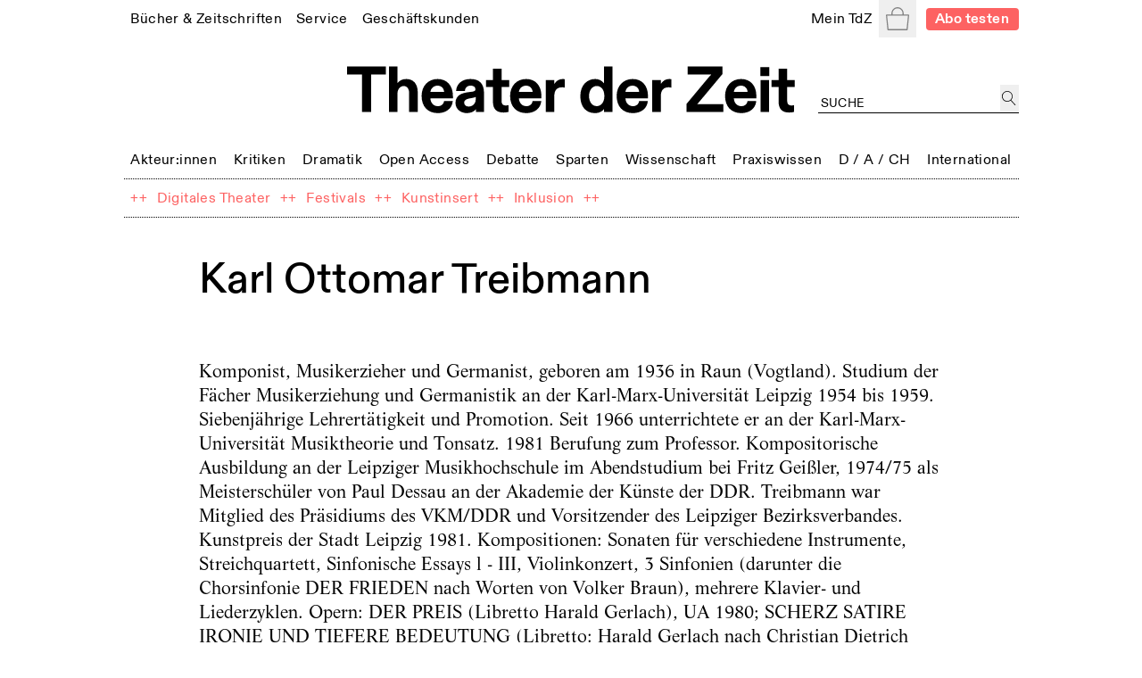

--- FILE ---
content_type: application/javascript; charset=UTF-8
request_url: https://tdz.de/_next/static/chunks/pages/shop-ee5d4e6116254edf.js
body_size: 4085
content:
(self.webpackChunk_N_E=self.webpackChunk_N_E||[]).push([[4800],{73276:function(e,s,t){(window.__NEXT_P=window.__NEXT_P||[]).push(["/shop",function(){return t(60846)}])},60846:function(e,s,t){"use strict";t.r(s),t.d(s,{ShopLandingPage:function(){return V},default:function(){return I}});var i=t(85893);t(67294);var l=t(78351),n=t(38427),r=t(99652),a=t(10641),o=t(35270),d=t(86896),c=t(25979),u=t(8497),m=t(82672),h=t(31436),g=t(10955),f=t(77959),p=t(27699),x=t(64873),j=t(90512),v=t(80913),b=t(81613),_=t.n(b);let N=e=>{let{children:s,title:t,moreLink:l,noTopBorder:n,isHeader:r,className:a}=e;return(0,i.jsxs)("section",{className:(0,j.Z)("mb-8",!n&&"first-child:pt-0 first-child border-t-none border-t pt-8",a),children:[(0,i.jsxs)("div",{className:(0,j.Z)("mb-6 md:grid",_().root),children:[(0,i.jsx)("div",{children:r?(0,i.jsx)("h1",{children:t}):(0,i.jsx)("h3",{className:"mb-8 leading-[1.2] typo-section-title",children:t})}),(0,i.jsx)("div",{children:s})]}),l&&(0,i.jsx)(v.yt,{label:l.label||"more",linkProps:{href:l.href}})]})};var w=t(74243),M=t(65213),P=t(41664),S=t.n(P),k=t(44012);let C=e=>{let{magazinesSeries:s,bookSeries:t}=e,l=(0,d.Z)();return(0,i.jsx)(N,{title:"Shop",isHeader:!0,noTopBorder:!0,children:(0,i.jsxs)(p.T5,{smallItems:!0,columnCount:3,gapSize:"sm",className:"pt-4",children:[(0,i.jsxs)(p.P4,{children:[(0,i.jsx)("h3",{className:"typo-section-title",children:l.formatMessage({id:"shop.navigation-label.magazines",defaultMessage:"Zeitschriften"})}),s&&s.length>0&&(0,i.jsx)("nav",{children:(0,i.jsxs)("ul",{children:[(0,i.jsx)("li",{className:"mb-0 font-sans font-medium",children:(0,i.jsx)(S(),{href:m.V.subscriptions,children:"Abo-Angebote"})}),s.map(e=>(0,i.jsx)("li",{className:"mb-0 font-sans font-medium",children:(0,i.jsx)(S(),{href:(0,h.bx)(e.slugOrId).href.toString(),children:e.title})},e.slugOrId))]})})]}),(0,i.jsxs)(p.P4,{children:[(0,i.jsx)("h3",{className:"typo-section-title",children:l.formatMessage({id:"shop.navigation-label.books",defaultMessage:"B\xfccher"})}),(0,i.jsx)("nav",{children:(0,i.jsxs)("ul",{children:[(0,i.jsx)("li",{className:"mb-0 font-sans font-medium",children:(0,i.jsx)(S(),{href:m.V.notInSeries,children:(0,i.jsx)(k.Z,{id:"shop.collections.not-in-series",defaultMessage:"Au\xdfer den Reihen"})})}),t&&t.length>0&&t.map(e=>(0,i.jsx)("li",{className:"mb-0 font-sans font-medium",children:(0,i.jsx)(S(),{href:(0,h.QG)(e.slugOrId).href.toString(),children:e.title})},e.slugOrId))]})})]}),(0,i.jsxs)(p.P4,{children:[(0,i.jsx)("h3",{className:"typo-section-title",children:"\xa0"}),(0,i.jsx)("nav",{children:(0,i.jsxs)("ul",{children:[(0,i.jsx)("li",{className:"mb-0 font-sans font-medium",children:(0,i.jsx)(S(),{href:m.V.newProducts,children:l.formatMessage({id:"shop.collections.new-products",defaultMessage:"Neuerscheinungen"})})}),(0,i.jsx)("li",{className:"mb-0 font-sans font-medium",children:(0,i.jsx)(S(),{href:m.V.futureProducts,children:l.formatMessage({id:"shop.collections.future-products",defaultMessage:"Vorschau"})})}),(0,i.jsx)("li",{className:"mb-0 font-sans font-medium",children:(0,i.jsx)(S(),{href:m.V.multimedia,children:l.formatMessage({id:"shop.collections.multimedia",defaultMessage:"Musik"})})})]})})]})]})})};var z=t(54471);let y=()=>{var e,s,t,l,j,v,b,_,P,S,k;let y=(0,d.Z)(),V=(0,n.c)((0,r.p)()),I=(0,c.eEE)({variables:{now:V,currentLanguage:y.locale}}),Z=(0,c.qGQ)({variables:{now:V,old:(0,n.c)((0,a.l)((0,o.I)(),{months:16})),currentLanguage:y.locale,limit:9}}),E=(0,c.Mz0)({variables:{now:V,currentLanguage:y.locale,limit:9}}),L=(0,c.YnX)({variables:{now:V,currentLanguage:y.locale,productsLimit:6}}),T=(0,c.AMN)({variables:{now:V,currentLanguage:y.locale,productsLimit:6}}),O={newProducts:y.formatMessage({id:"shop-landing-page.section-title.new-products",defaultMessage:"Neuerscheinungen"}),futureProducts:y.formatMessage({id:"shop-landing-page.section-title.future-products",defaultMessage:"Vorschau"}),magazines:y.formatMessage({id:"shop-landing-page.section-title.magazines",defaultMessage:"Zeitschriften"}),notInSeries:y.formatMessage({id:"shop-landing-page.section-title.not-in-series",defaultMessage:"Au\xdfer den Reihen"}),multimedia:y.formatMessage({id:"shop-landing-page.section-title.multimedia",defaultMessage:"Musik (CDs, Download & Streaming)"})},G=Object.values(O).join(", "),D=(null===(e=I.data)||void 0===e?void 0:e.bookSeries.list.filter(e=>e.products.list.length).sort((e,s)=>{let t=s.highlight-e.highlight;return 0!==t?t:(s.products.list[0].releaseDate||"").localeCompare(e.products.list[0].releaseDate||"")}))||[];function A(e){return{label:y.formatMessage({id:"general.labels.show-all",defaultMessage:"alle anzeigen"}),href:e}}return(0,f.K)(I)||(0,f.K)(Z)||(0,f.K)(E)||(0,f.K)(L)||(0,f.K)(T)||(0,i.jsxs)(i.Fragment,{children:[(0,i.jsx)(g.N,{title:"Shop",description:G,ogUrl:m.V.shop}),(0,i.jsxs)("div",{children:[(0,i.jsx)(C,{magazinesSeries:(0,z.yH)((null===(s=I.data)||void 0===s?void 0:s.magazines.list)||[]),bookSeries:(0,z.yH)(D)}),(null===(t=Z.data)||void 0===t?void 0:t.storeProducts)&&Z.data.storeProducts.list.length>0&&(0,i.jsx)(N,{title:O.newProducts,children:(0,i.jsx)(p.T5,{smallItems:!0,columnCount:3,gapSize:"sm",children:null===(l=Z.data)||void 0===l?void 0:l.storeProducts.list.map(e=>(0,i.jsx)(p.P4,{children:(0,i.jsx)(M.k,{...(0,z.zr)(e,y,{lowestPriceOfAll:!0})})},e.id))})}),(null===(j=E.data)||void 0===j?void 0:j.storeProducts)&&E.data.storeProducts.list.length>0&&(0,i.jsx)(N,{title:O.futureProducts,children:(0,i.jsx)(p.T5,{smallItems:!0,columnCount:3,gapSize:"sm",children:null===(v=E.data)||void 0===v?void 0:v.storeProducts.list.map(e=>(0,i.jsx)(p.P4,{children:(0,i.jsx)(M.k,{...(0,z.zr)(e,y,{lowestPriceOfAll:!0})})},e.id))})}),(null===(b=L.data)||void 0===b?void 0:b.storeProducts)&&L.data.storeProducts.list.length>0&&(0,i.jsx)(N,{title:O.notInSeries,moreLink:A(m.V.notInSeries),children:(0,i.jsx)(p.T5,{smallItems:!0,columnCount:3,gapSize:"sm",children:null===(_=L.data)||void 0===_?void 0:_.storeProducts.list.map(e=>(0,i.jsx)(p.P4,{children:(0,i.jsx)(M.k,{...(0,z.zr)(e,y,{lowestPriceOfAll:!0})})},e.id))})}),D.map(e=>e&&0!==e.products.list.length?(0,i.jsx)(N,{title:e.title||"",moreLink:A((0,h.QG)((0,u.QH)(e)).href.toString()),children:(0,i.jsx)(p.T5,{smallItems:!0,columnCount:3,gapSize:"sm",children:e.products.list.map(e=>(0,i.jsx)(p.P4,{children:(0,i.jsx)(M.k,{...(0,z.zr)(e,y,{lowestPriceOfAll:!0})})},e.id))})},e.id):null),(null===(P=I.data)||void 0===P?void 0:P.magazines)&&I.data.magazines.list.length>0&&(0,i.jsx)(N,{title:O.magazines,children:I.data.magazines.list.map(e=>e.products.list.length>0&&(0,i.jsx)(x._,{title:e.title||void 0,subtitle:e.subtitle||void 0,tdzMain:2===e.highlight,variant:"SingleItemView",linkProps:{href:(0,h.bx)((0,u.QH)(e)).href.toString()},children:e.products.list.map(e=>(0,i.jsx)(w.t,{...(0,z.wA)(e,y)},e.id))},e.title))}),(null===(S=T.data)||void 0===S?void 0:S.storeProducts)&&T.data.storeProducts.list.length>0&&(0,i.jsx)(N,{title:O.multimedia,moreLink:A(m.V.multimedia),children:(0,i.jsx)(p.T5,{smallItems:!0,columnCount:3,gapSize:"sm",children:null===(k=T.data)||void 0===k?void 0:k.storeProducts.list.map(e=>(0,i.jsx)(p.P4,{children:(0,i.jsx)(M.k,{...(0,z.zr)(e,y,{lowestPriceOfAll:!0})})},e.id))})})]})]})},V=()=>(0,i.jsx)(l.o,{skipTopBanner:!0,children:(0,i.jsx)(y,{})});var I=V},77959:function(e,s,t){"use strict";t.d(s,{K:function(){return a}});var i=t(85893),l=t(44012),n=t(84416),r=t(84839);function a(e){let{errorMessage:s,nullOnloading:t=!1,tinyLoading:a,skipOnData:o}=arguments.length>1&&void 0!==arguments[1]?arguments[1]:{},{error:d,loading:c,data:u,called:m}=e;return(!o||!u)&&(d?(console.error(d),s||(s=(0,i.jsx)(l.Z,{id:"graphql.error.default-message",defaultMessage:"Netzwerkfehler. Die Daten konnten nicht geladen werden."})),(0,i.jsx)(n.B,{children:s})):(!1===m||!!c)&&(t?null:(0,i.jsx)(r.p,{big:!a})))}},46439:function(e,s,t){"use strict";t.d(s,{J:function(){return l}});var i=t(85893);let l=e=>{let{genre:s}=e;return(0,i.jsx)("h3",{className:"mb-6 border-b pb-2 typo-base",children:s})}},64873:function(e,s,t){"use strict";t.d(s,{_:function(){return N}});var i,l,n=t(85893),r=t(90512),a=t(67294),o=t(86896),d=t(80913),c=t(46439),u=t(65003),m=t(34063),h=t(57156),g=t.n(h),f=t(65589),p=t.n(f);let x={transitionDuration:500};(i=l||(l={}))[i.Next=0]="Next",i[i.Prev=1]="Prev";let j=e=>{let{variant:s,tdzMain:t,activeSlideIndex:i,className:l,children:o}=e,[d,c]=(0,a.useState)(!1),[m,h]=(0,a.useState)(i||1),[f,j]=(0,a.useState)(!0),b=(0,a.useRef)(null),_=a.Children.toArray(o),N=_.length,w=!0;N<=1?w=!1:(_.unshift(_[_.length-1]),_.push(_[1])),(0,a.useEffect)(()=>{c(!0);let e=()=>{j(!0)};return window.addEventListener("resize",e),()=>{window.removeEventListener("resize",e)}},[]);let[M,P]=(0,a.useState)(!1),S=e=>{if(!M){P(!0),setTimeout(()=>P(!1),x.transitionDuration),j(!1);let s=0===e?m+1:m-1;h(s),0===Math.round(1e3*s)?setTimeout(()=>{j(!0),h(N)},x.transitionDuration):Math.round(1e3*s)===Math.round((N+1)*1e3)&&setTimeout(()=>{j(!0),h(1)},x.transitionDuration)}};return(0,n.jsx)("div",{className:(0,r.Z)(g().root,!d&&"invisible max-h-0","relativeImgWidths"===s&&g().productsSlider),children:(0,n.jsxs)("div",{ref:b,className:(0,r.Z)(g().sliderWrapper,w?"justify-between":"justify-center","SingleItemView"===s&&g().teaserFullSingleView,t&&g().tdzMain,l),children:[w&&(0,n.jsx)(u.E,{className:(0,r.Z)(p().navButton,"!p-1 lg:!p-2"),left:!0,handleClick:()=>S(1)}),(0,n.jsx)("div",{className:(0,r.Z)(g().sliderViewbox),children:(0,n.jsx)(v,{activeIndex:m,isJump:f,isSlider:w,children:_})}),w&&(0,n.jsx)(u.E,{className:(0,r.Z)(p().navButton,"!p-1 lg:!p-2"),handleClick:()=>S(0)})]})})},v=e=>{let{activeIndex:s,isJump:t,isSlider:i,className:l,children:o}=e,d=(0,a.useRef)(null),{width:c}=(0,m.m)(d);return(0,n.jsx)("div",{ref:d,className:(0,r.Z)(g().sliderContent,l),style:i&&{transform:"translateX(calc(-".concat(c,"px * ").concat(s,"))"),transitionDuration:"".concat(t?0:x.transitionDuration,"ms")}||{},children:a.Children.map(o,(e,s)=>(0,n.jsx)("div",{className:g().slideWrapper,children:(0,n.jsx)("div",{style:{width:"".concat(c,"px")},children:e})},"".concat(s)))})};var b=t(30046),_=t.n(b);let N=e=>{let{children:s,title:t,subtitle:i,variant:l,tdzMain:a,activeSlideIndex:u,linkProps:m,className:h}=e,g=(0,o.Z)();return(0,n.jsxs)("section",{className:(0,r.Z)(_().root,a?"bg-mediumGreen":"bg-lightGreen2",h),children:[t&&(0,n.jsx)("header",{className:_().header,children:(0,n.jsx)(c.J,{genre:"".concat(t).concat(i?" – ".concat(i):"")})}),(0,n.jsx)(j,{variant:l,tdzMain:a,activeSlideIndex:u,children:s}),m&&(0,n.jsx)(d.yt,{linkProps:m,label:g.formatMessage({id:"general.labels.show-all",defaultMessage:"alle anzeigen"}),className:"px-12"})]})}},74243:function(e,s,t){"use strict";t.d(s,{t:function(){return h}});var i=t(85893),l=t(90512);t(67294);var n=t(86896),r=t(25979),a=t(90859),o=t(30108),d=t(80913),c=t(61794),u=t(75305),m=t(96221);let h=e=>{let{kicker:s,title:t,subtitle:h,text:g,figure:f,tdzMain:p,linkProps:x,visibility:j,publicationLinkProps:v,className:b}=e,_=(0,n.Z)(),N=x?[{label:_.formatMessage({id:"product-teaser.static-labels.buy",defaultMessage:"kaufen"}),variant:"shop",linkProps:x,className:"uppercase font-medium"}]:[];return v&&j!==r.$tX.ONLY_SHOP&&N.unshift({label:_.formatMessage({id:"product-teaser.static-labels.read-online",defaultMessage:"online lesen"}),linkProps:v,className:"uppercase font-medium"}),(0,i.jsxs)("article",{className:(0,l.Z)("flex h-full w-full flex-col justify-between p-4 md:max-w-[550px]",p?"bg-mediumGreen":"bg-lightGreen2",b),children:[(0,i.jsx)(u.c,{linkProps:x,className:"no-underline",children:(0,i.jsxs)("div",{className:"mb-6 sm:flex",children:[(0,i.jsx)("div",{className:"sm:mr-6 sm:w-[45%]",children:(null==f?void 0:f.src)?(0,i.jsx)(c.B,{...f,hideCaption:!0,imgBorderVariant:"gray",className:(0,l.Z)(m.G.figure),sizes:"(min-width: ".concat(o.breakpointSM,") 300px, 50vw")}):(0,i.jsx)("div",{className:(0,l.Z)(m.G.bgGradient)})}),(0,i.jsxs)("div",{className:"sm:w-[55%]",children:[s&&(0,i.jsx)("h5",{className:"mb-2 typo-base",children:s}),t&&(0,i.jsx)("h3",{className:"mb-1 typo-h3",children:t}),h&&(0,i.jsx)("p",{className:"mb-4 typo-h4",children:h}),g&&(0,i.jsx)("p",{children:(0,a.ex)(30,(0,a.$k)(g))})]})]})}),(0,i.jsx)(d.hE,{buttons:N,buttonClassName:"sm:mb-0"})]})}},57156:function(e){e.exports={root:"Carousel_root__pekvT",productsSlider:"Carousel_productsSlider__dyxv_",sliderKicker:"Carousel_sliderKicker__vKY1e",sliderWrapper:"Carousel_sliderWrapper__vRUwb",sliderViewbox:"Carousel_sliderViewbox__ETV5r",sliderContent:"Carousel_sliderContent___sEyb",slideWrapper:"Carousel_slideWrapper__GEcmP",slide:"Carousel_slide__fb8Xj",slideSlim:"Carousel_slideSlim__3GT5O",teaserFullSingleView:"Carousel_teaserFullSingleView__UokLQ",tdzMain:"Carousel_tdzMain__eMEt0"}},30046:function(e){e.exports={root:"GroupCarousel_root__Xf1jC",header:"GroupCarousel_header__bLRXH"}},65589:function(e){e.exports={navButton:"ProductSlider_navButton__Wcafo"}},81613:function(e){e.exports={root:"ShopLandingSection_root__VFfJX"}},99652:function(e,s,t){"use strict";t.d(s,{p:function(){return l}});var i=t(49369);function l(){return(0,i.i)(Date.now())}}},function(e){e.O(0,[7002,4677,8351,9774,2888,179],function(){return e(e.s=73276)}),_N_E=e.O()}]);